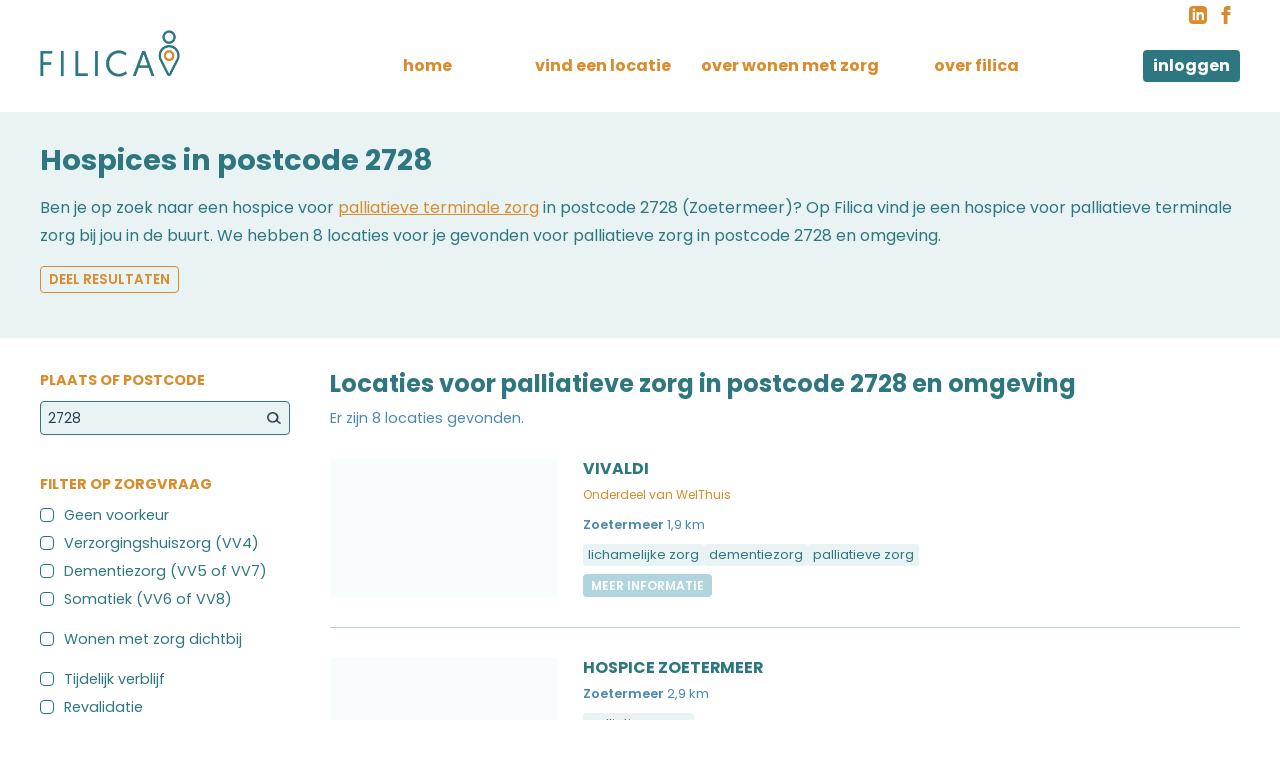

--- FILE ---
content_type: text/html; charset=UTF-8
request_url: https://www.filica.nl/postcode-2728/palliatieve-zorg
body_size: 5640
content:
<!DOCTYPE html>
<html lang="nl">
<head>
    <meta charset="utf-8"/>    <meta name="viewport" content="width=device-width, initial-scale=1">
    <meta name="HandheldFriendly" content="true"/>
    <title>Palliatieve terminale zorg in postcode 2728 – Filica</title>
    <link href="/favicon.ico?1637945122" type="image/x-icon" rel="icon"/><link href="/favicon.ico?1637945122" type="image/x-icon" rel="shortcut icon"/>
    <link href="https://fonts.googleapis.com/css?family=Poppins:400,600,700&display=swap" rel="stylesheet">

    
	<link rel="stylesheet" href="/css/content.css?1763389255"/>
	<link rel="stylesheet" href="/css/forms.css?1669911887"/>
	<link rel="stylesheet" href="/css/base.css?1761142754"/>
	
    
	<script src="https://ajax.googleapis.com/ajax/libs/jquery/3.5.1/jquery.min.js"></script>
	<script src="/js/main.js?1721045615"></script>

    <meta name="description" content="Waar kun je palliatieve terminale zorg in postcode 2728? Vind alle locaties voor &lt;a href=&quot;/palliatieve-zorg&quot;&gt;palliatieve terminale zorg&lt;/a&gt; in postcode 2728 (Zoetermeer)"/>    <link rel="stylesheet" href="/css/icons.css?1759929380"/><link rel="stylesheet" href="/css/socialicons.css?1656658795"/>            <script type="application/ld+json">
        {
            "@context":"https://schema.org",
            "@type":"ItemList",
            "itemListElement":[
                                    {
                        "@type":"ListItem",
                        "position": 1,
                        "url":"https://www.filica.nl/zoetermeer/vivaldi"
                    }
                    ,
                                    {
                        "@type":"ListItem",
                        "position": 2,
                        "url":"https://www.filica.nl/zoetermeer/het-hospice-zoetermeer"
                    }
                    ,
                                    {
                        "@type":"ListItem",
                        "position": 3,
                        "url":"https://www.filica.nl/moerkapelle/hospice-elim"
                    }
                    ,
                                    {
                        "@type":"ListItem",
                        "position": 4,
                        "url":"https://www.filica.nl/den-haag/hospice-de-witte-roos"
                    }
                    ,
                                    {
                        "@type":"ListItem",
                        "position": 5,
                        "url":"https://www.filica.nl/leiden/hospice-issoria"
                    }
                    ,
                                    {
                        "@type":"ListItem",
                        "position": 6,
                        "url":"https://www.filica.nl/leiderdorp/hospice-de-mare"
                    }
                    ,
                                    {
                        "@type":"ListItem",
                        "position": 7,
                        "url":"https://www.filica.nl/waddinxveen/hospice-waddinxveen"
                    }
                    ,
                                    {
                        "@type":"ListItem",
                        "position": 8,
                        "url":"https://www.filica.nl/pijnacker/hospice-koningshove"
                    }
                                ]
          }
        </script>
        
                <!-- Global site tag (gtag.js) - Google Analytics -->
        <script async src="https://www.googletagmanager.com/gtag/js?id=G-E2D69LHW5P"></script>
        <script>
          window.dataLayer = window.dataLayer || [];
          function gtag(){dataLayer.push(arguments);}
          gtag('js', new Date());

          gtag('config', 'G-E2D69LHW5P', { 'anonymize_ip': true });
        </script>
                    <script data-ad-client="ca-pub-5444692893113126" async src="https://pagead2.googlesyndication.com/pagead/js/adsbygoogle.js"></script>
        <!-- Hotjar Tracking Code for https://www.filica.nl/ -->
        <script>
            (function(h,o,t,j,a,r){
                h.hj=h.hj||function(){(h.hj.q=h.hj.q||[]).push(arguments)};
                h._hjSettings={hjid:5269444,hjsv:6};
                a=o.getElementsByTagName('head')[0];
                r=o.createElement('script');r.async=1;
                r.src=t+h._hjSettings.hjid+j+h._hjSettings.hjsv;
                a.appendChild(r);
            })(window,document,'https://static.hotjar.com/c/hotjar-','.js?sv=');
        </script>
            <meta name="tradetracker-site-verification" content="4959e4e054be84e1f07817709d7af267dafeef74" />
    <link rel="apple-touch-icon" sizes="180x180" href="/apple-touch-icon.png">
    <link rel="icon" type="image/png" sizes="32x32" href="/favicon-32x32.png">
    <link rel="icon" type="image/png" sizes="16x16" href="/favicon-16x16.png">
    <link rel="manifest" href="/site.webmanifest">
    <link rel="mask-icon" href="/safari-pinned-tab.svg" color="#2e7780">
    <meta name="msapplication-TileColor" content="#b0d5de">
    <meta name="theme-color" content="#b0d5de">
    </head>
<body>
        <nav class="container" id="top">
        <a href="/"><img src="/img/logo.gif?1636708477" alt="Filica" class="logo"/></a>        <ul class="nav">
            <li><a href="/">Home</a></li>
            <li><a href="/locaties" class="toggle_search">Vind een locatie</a></li>
            <li><a href="/praktische-info">Over wonen met zorg</a></li>
            <li><a href="/over-filica">Over Filica</a></li>
            <li><a href="/aanbieders" class="button secondary">Inloggen</a></li>
        </ul>
        <ul class="socials">
            <li><a href="https://www.linkedin.com/company/filica" target="_blank" title="Volg Filica op LinkedIn"><svg xmlns="http://www.w3.org/2000/svg" width="18" height="18" viewBox="0 0 24 24"><path d="M19 0h-14c-2.761 0-5 2.239-5 5v14c0 2.761 2.239 5 5 5h14c2.762 0 5-2.239 5-5v-14c0-2.761-2.238-5-5-5zm-11 19h-3v-11h3v11zm-1.5-12.268c-.966 0-1.75-.79-1.75-1.764s.784-1.764 1.75-1.764 1.75.79 1.75 1.764-.783 1.764-1.75 1.764zm13.5 12.268h-3v-5.604c0-3.368-4-3.113-4 0v5.604h-3v-11h3v1.765c1.396-2.586 7-2.777 7 2.476v6.759z" class="icon_path"></path></svg></a></li>
            <li><a href="https://www.facebook.com/Filica.nl" target="_blank" title="Volg Filica op Facebook"><svg xmlns="http://www.w3.org/2000/svg" width="18" height="18" viewBox="0 0 24 24"><path d="M9 8h-3v4h3v12h5v-12h3.642l.358-4h-4v-1.667c0-.955.192-1.333 1.115-1.333h2.885v-5h-3.808c-3.596 0-5.192 1.583-5.192 4.615v3.385z" class="icon_path"></path></svg></a></li>
        </ul>
    </nav>
            <div class="wrapper searchbar hidden" >
    <div class="container">
                <form method="get" accept-charset="utf-8" class="hidden-labels" action="/zoeken"><input type="hidden" name="from" value="/postcode-2728/palliatieve-zorg"/><div class="input with-pin text"><label for="q">Plaats of postcode</label><input type="text" name="q" placeholder="Zoek op plaats, postcode of naam" size="40" id="q"/></div><div class="input  select"><label for="category">Welke zorg is er nodig?</label><select name="category" id="category"><option value="">zorgvraag</option><option value="0">geen voorkeur</option><option value="verzorgingshuizen">verzorgingshuiszorg (VV4)</option><option value="dementie">dementiezorg (VV5 of VV7)</option><option value="verpleeghuizen">somatiek (VV6 of VV8)</option><option value="seniorenwoning">wonen met zorg dichtbij</option><option value="tijdelijk-verblijf">tijdelijk verblijf</option><option value="revalidatie">revalidatie</option><option value="palliatieve-zorg">palliatieve zorg</option></select></div>        <div class="submit">
        <button type="submit">Vind locaties</button>        </div>
        </form>    </div>
</div>        
    <main class="main">
                    <div class="wrapper white ">
    <div class="container">
                    <h1>Hospices in postcode 2728</h1>
                            <p>
                                    Ben je op zoek naar een hospice voor <a href="/palliatieve-zorg">palliatieve terminale zorg</a> in postcode 2728 (Zoetermeer)?                                                    Op Filica vind je een hospice voor palliatieve terminale zorg bij jou in de buurt.                                                                            We hebben 8 locaties voor je gevonden voor palliatieve zorg in postcode 2728 en omgeving.                                                            <div class="sharebutton">
    <button type="button" class="tiny">Deel resultaten</button>    <div class="buttons">
        <a href="whatsapp://send?text=Locaties+voor+palliatieve+zorg+in+postcode+2728+en+omgeving%3A+https%3A%2F%2Fwww.filica.nl%2Fpostcode-2728%2Fpalliatieve-zorg" target="_blank" class="with-sicon sicon-whatsapp">Deel via Whatsapp</a>        <a href="mailto:?subject=Locaties voor palliatieve zorg in postcode 2728 en omgeving&amp;body=Hierbij wil ik graag de volgende link met je delen: https://www.filica.nl/postcode-2728/palliatieve-zorg" target="_blank" class="with-icon icon-mail">Deel via e-mail</a>    </div>
</div>                            </p>
                                            </div>
    </div>

<form method="get" accept-charset="utf-8" action="/zoeken"><input type="hidden" name="from" value="/postcode-2728/palliatieve-zorg"/>    <div class="wrapper with_sidebar">
        <div class="container">
                            <div class="sidebar">
                    <button type="button" class="toggle-filters secondary with-icon icon-filter">Filters <span class="filter_count">2</span></button>
                    <div class="filter city">
                        <div class="input with-pin text"><label for="q">Plaats of postcode</label><input type="text" name="q" placeholder="Plaats of postcode" size="20" id="q" value="2728"/></div>                    </div>
                    
                                            <div class="filter category">
                            <h3>Filter op zorgvraag</h3>
                            <input type="hidden" name="category" value="palliatieve-zorg"/>                                                            <div class="option empty " data-slug="">
                                                                        <a href="/postcode-2728">Geen voorkeur</a>                                </div>
                                                                                                                                                                <div class="option" data-slug="verzorgingshuizen">
                                                                                    <a href="/postcode-2728/verzorgingshuizen" title="Verzorgingshuiszorg">Verzorgingshuiszorg (VV4)</a>                                                                            </div>
                                                                                                                                                                    <div class="option" data-slug="dementie">
                                                                                    <a href="/postcode-2728/dementie" title="Dementiezorg">Dementiezorg (VV5 of VV7)</a>                                                                            </div>
                                                                                                                                                                    <div class="option margin-after" data-slug="verpleeghuizen">
                                                                                    <a href="/postcode-2728/verpleeghuizen" title="Lichamelijke verpleeghuiszorg">Somatiek (VV6 of VV8)</a>                                                                            </div>
                                                                                                                                                                    <div class="option margin-after" data-slug="seniorenwoning">
                                                                                    <a href="/postcode-2728/seniorenwoning" title="Zelfstandig wonen met zorg dichtbij">Wonen met zorg dichtbij</a>                                                                            </div>
                                                                                                                                                                    <div class="option" data-slug="tijdelijk-verblijf">
                                                                                    <a href="/postcode-2728/tijdelijk-verblijf" title="Tijdelijk verblijf">Tijdelijk verblijf</a>                                                                            </div>
                                                                                                                                                                    <div class="option" data-slug="revalidatie">
                                                                                    <a href="/postcode-2728/revalidatie" title="Revalidatie">Revalidatie</a>                                                                            </div>
                                                                                                                                                                    <div class="option selected" data-slug="palliatieve-zorg">
                                                                                    <a href="/postcode-2728/palliatieve-zorg" title="Palliatieve terminale zorg">Palliatieve zorg</a>                                                                            </div>
                                                                                                                </div>
                    
                        
                        <div class="filter tier">
                            <h3>Aanbod</h3>
                            <input type="hidden" name="tier" value=""/>                                                                                                                        <div class="option" data-slug="regulier">
                                                                            <a href="/postcode-2728/palliatieve-zorg/regulier">Reguliere woonzorg</a>                                                                    </div>
                                                                                            <div class="option" data-slug="particulier">
                                                                            <a href="/postcode-2728/palliatieve-zorg/particulier">Particuliere woonzorg</a>                                                                    </div>
                                                                                </div>
                    
                    <div class="filter province">
                        <h3>Provincie</h3>
                        <input type="hidden" name="province" value=""/>                                                                                                                                                        <div class="option" data-slug="drenthe">
                                                                    <a href="/provincie-drenthe/palliatieve-zorg">Drenthe</a>                                                            </div>
                                                                                <div class="option" data-slug="flevoland">
                                                                    <a href="/provincie-flevoland/palliatieve-zorg">Flevoland</a>                                                            </div>
                                                                                <div class="option" data-slug="friesland">
                                                                    <a href="/provincie-friesland/palliatieve-zorg">Friesland</a>                                                            </div>
                                                                                <div class="option" data-slug="gelderland">
                                                                    <a href="/provincie-gelderland/palliatieve-zorg">Gelderland</a>                                                            </div>
                                                                                <div class="option" data-slug="groningen">
                                                                    <a href="/provincie-groningen/palliatieve-zorg">Groningen</a>                                                            </div>
                                                                                <div class="option" data-slug="limburg">
                                                                    <a href="/provincie-limburg/palliatieve-zorg">Limburg</a>                                                            </div>
                                                                                <div class="option" data-slug="noord-brabant">
                                                                    <a href="/provincie-noord-brabant/palliatieve-zorg">Noord-Brabant</a>                                                            </div>
                                                                                <div class="option" data-slug="noord-holland">
                                                                    <a href="/provincie-noord-holland/palliatieve-zorg">Noord-Holland</a>                                                            </div>
                                                                                <div class="option" data-slug="overijssel">
                                                                    <a href="/provincie-overijssel/palliatieve-zorg">Overijssel</a>                                                            </div>
                                                                                <div class="option" data-slug="utrecht">
                                                                    <a href="/provincie-utrecht/palliatieve-zorg">Utrecht</a>                                                            </div>
                                                                                <div class="option" data-slug="zeeland">
                                                                    <a href="/provincie-zeeland/palliatieve-zorg">Zeeland</a>                                                            </div>
                                                                                <div class="option" data-slug="zuid-holland">
                                                                    <a href="/provincie-zuid-holland/palliatieve-zorg">Zuid-Holland</a>                                                            </div>
                                                                    </div>

                    <div class="filter availability">
                        <h3>Wachtlijst</h3>
                        <input type="hidden" name="availability" value=""/>                                                <div class="option " data-slug="zonder-wachtlijst">
                            <a href="/provincie-/zonder-wachtlijst">Zonder wachtlijst</a>                        </div>
                                            </div>

                    <button type="submit">Vind locaties</button>                </div>
                        <div class="content">
                                    <h2>Locaties voor palliatieve zorg in postcode 2728 en omgeving</h2>
                                    
                                    
                                                            <p class="info">Er zijn 8 locaties gevonden.</p>
                                            
                                            
                                                                                                                <ul class="results companies common">
                                                                                    <li>
                                                                                                    <div class="logo placeholder">
                                        <div class="logo-placeholder"></div>
                                    </div>
                                                                <div class="text">
                                    <h3>
                                        <a href="/zoetermeer/vivaldi">Vivaldi</a>                                                                            </h3>
                                                                            <p class="subtitle">Onderdeel van WelThuis</p>
                                                                        <p class="info">
                                        <b>Zoetermeer</b>
                                                                                    1,9 km                                                                            </p>
                                                                        <ul class="labels">
                                                                                    <li>lichamelijke zorg</li>
                                                                                    <li>dementiezorg</li>
                                                                                    <li>palliatieve zorg</li>
                                                                            </ul>
                                                                        <a href="/zoetermeer/vivaldi" class="button tiny more  secondary">Meer informatie</a>                                </div>
                            </li>
                                                                                                                                        <li>
                                                                                                    <div class="logo placeholder">
                                        <div class="logo-placeholder"></div>
                                    </div>
                                                                <div class="text">
                                    <h3>
                                        <a href="/zoetermeer/het-hospice-zoetermeer">Hospice Zoetermeer</a>                                                                            </h3>
                                                                        <p class="info">
                                        <b>Zoetermeer</b>
                                                                                    2,9 km                                                                            </p>
                                                                        <ul class="labels">
                                                                                    <li>palliatieve zorg</li>
                                                                            </ul>
                                                                        <a href="/zoetermeer/het-hospice-zoetermeer" class="button tiny more  secondary">Meer informatie</a>                                </div>
                            </li>
                                                                                                                                        <li>
                                                                                                    <div class="logo placeholder">
                                        <div class="logo-placeholder"></div>
                                    </div>
                                                                <div class="text">
                                    <h3>
                                        <a href="/moerkapelle/hospice-elim">Hospice Elim</a>                                                                            </h3>
                                                                        <p class="info">
                                        <b>Moerkapelle</b>
                                                                                    6,0 km                                                                            </p>
                                                                        <ul class="labels">
                                                                                    <li>palliatieve zorg</li>
                                                                            </ul>
                                                                        <a href="/moerkapelle/hospice-elim" class="button tiny more  secondary">Meer informatie</a>                                </div>
                            </li>
                                                                                    <script>
    minwidths = new Array(0,520,703,740,1062);
    zoneids = new Array(1,3,1,3,4);
    for(i = 0, j = minwidths.length; i < j; i++) {
        if(document.body.scrollWidth <= minwidths[i]) {
            break;
        }
        zoneid = zoneids[i];
    }
    if(zoneid != '') {
        var m3_u = (location.protocol=='https:'?'https://rv.filica.nl/adserver/www/delivery/ajs.php':'http://rv.filica.nl/adserver/www/delivery/ajs.php');
        var m3_r = Math.floor(Math.random()*99999999999);
        if (!document.MAX_used) document.MAX_used = ',';
        document.write ("<scr"+"ipt type='text/javascript' src='"+m3_u);
        document.write ("?zoneid=" + zoneid + "&category=palliatieve-zorg");
        document.write ('&cb=' + m3_r);
        if (document.MAX_used != ',') document.write ("&exclude=" + document.MAX_used);
        document.write (document.charset ? '&charset='+document.charset : (document.characterSet ? '&charset='+document.characterSet : ''));
        document.write ("&loc=" + escape(window.location));
        if (document.referrer) document.write ("&referer=" + escape(document.referrer));
        if (document.context) document.write ("&context=" + escape(document.context));
        document.write ("\'><\/scr"+"ipt>");
    }
</script>    
                                                                                                                <li>
                                                                                                    <div class="logo placeholder">
                                        <div class="logo-placeholder"></div>
                                    </div>
                                                                <div class="text">
                                    <h3>
                                        <a href="/den-haag/hospice-de-witte-roos">Hospice de Witte Roos</a>                                                                            </h3>
                                                                        <p class="info">
                                        <b>Den Haag</b>
                                                                                    8,1 km                                                                            </p>
                                                                        <ul class="labels">
                                                                                    <li>palliatieve zorg</li>
                                                                            </ul>
                                                                        <a href="/den-haag/hospice-de-witte-roos" class="button tiny more  secondary">Meer informatie</a>                                </div>
                            </li>
                                                                                                                                        <li>
                                                                                                    <div class="logo placeholder">
                                        <div class="logo-placeholder"></div>
                                    </div>
                                                                <div class="text">
                                    <h3>
                                        <a href="/leiden/hospice-issoria">Hospice Issoria</a>                                                                            </h3>
                                                                        <p class="info">
                                        <b>Leiden</b>
                                                                                    8,6 km                                                                            </p>
                                                                        <ul class="labels">
                                                                                    <li>palliatieve zorg</li>
                                                                            </ul>
                                                                        <a href="/leiden/hospice-issoria" class="button tiny more  secondary">Meer informatie</a>                                </div>
                            </li>
                                                                                                                                        <li>
                                                                                                    <div class="logo placeholder">
                                        <div class="logo-placeholder"></div>
                                    </div>
                                                                <div class="text">
                                    <h3>
                                        <a href="/leiderdorp/hospice-de-mare">Hospice De Mare</a>                                                                            </h3>
                                                                        <p class="info">
                                        <b>Leiderdorp</b>
                                                                                    8,7 km                                                                            </p>
                                                                        <ul class="labels">
                                                                                    <li>palliatieve zorg</li>
                                                                            </ul>
                                                                        <a href="/leiderdorp/hospice-de-mare" class="button tiny more  secondary">Meer informatie</a>                                </div>
                            </li>
                                                                                                                                        <li>
                                                                                                    <div class="logo placeholder">
                                        <div class="logo-placeholder"></div>
                                    </div>
                                                                <div class="text">
                                    <h3>
                                        <a href="/waddinxveen/hospice-waddinxveen">Hospice Waddinxveen</a>                                                                            </h3>
                                                                        <p class="info">
                                        <b>Waddinxveen</b>
                                                                                    8,8 km                                                                            </p>
                                                                        <ul class="labels">
                                                                                    <li>palliatieve zorg</li>
                                                                            </ul>
                                                                        <a href="/waddinxveen/hospice-waddinxveen" class="button tiny more  secondary">Meer informatie</a>                                </div>
                            </li>
                                                                                                                                        <li>
                                                                                                    <div class="logo placeholder">
                                        <div class="logo-placeholder"></div>
                                    </div>
                                                                <div class="text">
                                    <h3>
                                        <a href="/pijnacker/hospice-koningshove">Hospice Koningshove</a>                                                                            </h3>
                                                                        <p class="info">
                                        <b>Pijnacker</b>
                                                                                    9,3 km                                                                            </p>
                                                                        <ul class="labels">
                                                                                    <li>palliatieve zorg</li>
                                                                            </ul>
                                                                        <a href="/pijnacker/hospice-koningshove" class="button tiny more  secondary">Meer informatie</a>                                </div>
                            </li>
                                            </ul>
                                        
                            </div>
        </div>
    </div>
</form>
            <div class="wrapper banner center">
            <div class="adtitle">
    - Advertentie -
</div>
<div class="slot" id="rv-below_content">
<script>
    minwidths = new Array(0,518,778,1020);
    zoneids = new Array(2,5,6,7);
    for(i = 0, j = minwidths.length; i < j; i++) {
        if(document.body.scrollWidth <= minwidths[i]) {
            break;
        }
        zoneid = zoneids[i];
    }
    if(zoneid != '') {
        var m3_u = (location.protocol=='https:'?'https://rv.filica.nl/adserver/www/delivery/ajs.php':'http://rv.filica.nl/adserver/www/delivery/ajs.php');
        var m3_r = Math.floor(Math.random()*99999999999);
        if (!document.MAX_used) document.MAX_used = ',';
        document.write ("<scr"+"ipt type='text/javascript' src='"+m3_u);
        document.write ("?zoneid=" + zoneid + "");
        document.write ('&cb=' + m3_r);
        if (document.MAX_used != ',') document.write ("&exclude=" + document.MAX_used);
        document.write (document.charset ? '&charset='+document.charset : (document.characterSet ? '&charset='+document.characterSet : ''));
        document.write ("&loc=" + escape(window.location));
        if (document.referrer) document.write ("&referer=" + escape(document.referrer));
        if (document.context) document.write ("&context=" + escape(document.context));
        document.write ("\'><\/scr"+"ipt>");
    }
</script>    
</div>
        </div>
                <div class="wrapper banner center light">
            <div class="container">
                <h2>Artikelen over wonen met zorg</h2>
                <ul class="categories articles">
                                        <li>
                                                    <div class="logo">
                                <img src="/images/300x200xfit/Newsarticles/image/Residence-Haganum-6311cd4539fcc.jpg?1764067978" alt=""/>                            </div>
                                                <div class="text">
                            <h3><a href="/artikelen/particulier-verpleeghuis">Particulier verpleeghuis: Wat kun je verwachten?</a></h3>
                            <p>Wat is een particulier verzorgingshuis of verpleeghuis? Wat kost het en waar vind je een particulier verzorgingshuis?</p>
                            <p class="cta"><a href="/artikelen/particulier-verpleeghuis" class="button">Lees artikel</a></p>
                        </div>
                    </li>
                                        <li>
                                                    <div class="logo">
                                <img src="/images/300x200xfit/Newsarticles/image/langer-thuis-wonen-695faaffc425a.jpg?1767877408" alt=""/>                            </div>
                                                <div class="text">
                            <h3><a href="/artikelen/wanneer-is-zelfstandig-wonen-niet-meer-veiligquestion">Wanneer is zelfstandig wonen niet meer veilig?</a></h3>
                            <p>Hoe herken je signalen dat de situatie veranderd is en welke mogelijkheden zijn er om zelf de regie te houden? </p>
                            <p class="cta"><a href="/artikelen/wanneer-is-zelfstandig-wonen-niet-meer-veiligquestion" class="button">Lees artikel</a></p>
                        </div>
                    </li>
                                        <li>
                                                    <div class="logo">
                                <img src="/images/300x200xfit/Newsarticles/image/Eigen-bijdrage-WLZ-berekenen-62fba2c22e470.jpg?1764067918" alt=""/>                            </div>
                                                <div class="text">
                            <h3><a href="/artikelen/eigen-bijdrage-verpleeghuis-2026">Eigen bijdrage verpleeghuis 2026: wat je kunt verwachten</a></h3>
                            <p>Lees meer over de kosten voor een verpleeghuis in 2026, de eigen bijdrage Wlz aan het CAK, en hoe je de eigen bijdrage Wlz berekent.</p>
                            <p class="cta"><a href="/artikelen/eigen-bijdrage-verpleeghuis-2026" class="button">Lees artikel</a></p>
                        </div>
                    </li>
                                    </ul>
            </div>
        </div>
        </main>
    <footer id="bottom">
        <div class="container">
            <div class="payoff">
                <a href="/"><img src="/img/logo_white.gif?1636708477" alt="Filica"/></a>                <p>Vind een fijne plek om te wonen met de juiste zorg</p>
            </div>
            <div class="bottomnav">
                <div class="grid">
                    <div class="column">
                        <div>
<ul>
	<li><a href="https://www.filica.nl/verzorgingshuizen">Verzorgingshuizen</a></li>
	<li><a href="https://www.filica.nl/wonen-met-dementie">Verpleeghuizen dementiezorg</a></li>
	<li><a href="https://www.filica.nl/verpleeghuizen-somatiek">Verpleeghuizen somatiek</a></li>
</ul>
</div>
                    </div>
                    <div class="column">
                        <ul>
	<li><a href="https://www.filica.nl/praktische-info/van-thuis-naar-verpleeghuis">Regelen voor opname verpleeghuis</a></li>
	<li><a href="https://www.filica.nl/praktische-info/eigen-bijdrage-verpleeghuis-2023">Eigen bijdrage en kosten verpleeghuis</a></li>
	<li><a href="https://www.filica.nl/praktische-info/kleinschalig-wonen-met-dementiezorg" target="_blank">Kleinschalig wonen dementie</a></li>
</ul>
                    </div>
                    <div class="column">
                        <ul>
	<li><a href="https://www.filica.nl/zonder-wachtlijst">Verzorgingshuis zonder wachtlijst</a></li>
	<li><a href="https://www.filica.nl/particuliere-woonzorg-aanbod">Particulier verzorgingshuis</a></li>
	<li><a href="https://www.filica.nl/aanbieders">Voor zorgaanbieders</a></li>
</ul>
                    </div>
                </div>
                <ul class="disclaimer">
                    <li>&copy; 2020-2026 <a href="/">Filica.nl</a></li>
                    <li><a href="/privacy">Privacy & cookies</a></li>
                    <li><a href="/aanbieders">Locatie aanmelden</a></li>
                    <li><a href="/over-filica">Over Filica</a></li>
                    <li><a href="/over-filica/adverteren">Adverteren</a></li>
                </ul>
            </div>
        </div>
    </footer>
    <div class="scroll_to_top">
        <a href="#top" class="button secondary with-icon icon-move-up">Terug naar boven</a>    </div>
        </body>
</html>

--- FILE ---
content_type: text/html; charset=utf-8
request_url: https://www.google.com/recaptcha/api2/aframe
body_size: 266
content:
<!DOCTYPE HTML><html><head><meta http-equiv="content-type" content="text/html; charset=UTF-8"></head><body><script nonce="3Pl3BVI270hsh2Sxg0IwGg">/** Anti-fraud and anti-abuse applications only. See google.com/recaptcha */ try{var clients={'sodar':'https://pagead2.googlesyndication.com/pagead/sodar?'};window.addEventListener("message",function(a){try{if(a.source===window.parent){var b=JSON.parse(a.data);var c=clients[b['id']];if(c){var d=document.createElement('img');d.src=c+b['params']+'&rc='+(localStorage.getItem("rc::a")?sessionStorage.getItem("rc::b"):"");window.document.body.appendChild(d);sessionStorage.setItem("rc::e",parseInt(sessionStorage.getItem("rc::e")||0)+1);localStorage.setItem("rc::h",'1769652713094');}}}catch(b){}});window.parent.postMessage("_grecaptcha_ready", "*");}catch(b){}</script></body></html>

--- FILE ---
content_type: text/css
request_url: https://www.filica.nl/css/content.css?1763389255
body_size: 2213
content:
body {
    font-family: "Poppins", arial, helvetica, sans-serif;
    font-size: 14px;
    background: #FFF;
    color: #2e7780;
    line-height: 1.75em;
    min-width: 320px;
}
@media screen and (min-width: 800px) {
    body {
        font-size: 15px;
    }
}
@media screen and (min-width: 1000px) {
    body {
        font-size: 16px;
    }
}

::-moz-selection {
    background: #B0D5DE;
    color: #FFF;
}
::selection {
    background: #B0D5DE;
    color: #FFF;
}

h1, h2, h3 {
    line-height: 1.3em;
}

h1 {
    font-size: 1.8em;
    margin: 30px 0px 15px;
}
h2 {
    font-size: 1.1em;
    margin: 25px 0px 15px;
}
.wrapper:not(.firstflat) h2:first-child {
    font-size: 1.5em;
}
.continued_content h2:first-child {
    font-size: 1.1em;
}
h3, h4 {
    font-size: 1.1em;
    margin: 20px 0px 15px;
}

h1 a, h2 a, h3 a {
    text-decoration: none;
}

p {
    margin: 15px 0px;
}
h2 + p, h3 + p, h4 + p {
    margin-top: -10px;
}

.subsection {
    margin: 20px 0px;
}

a {
    color: #da8c2d;
}
a:hover {
    color: #42757f;
}

h1 .suffix, h2 .suffix, h3 .suffix {
    font-weight: normal;
    text-transform: none;
    color: inherit;
    font-size: 0.85em;
    padding-left: 5px;
}
.suffix.hover {
    /*color: #da8c2d;*/
}

.descr a {
    color: inherit;
}
.descr a:hover {
    color: #da8c2d;
}

hr {
    border: none 0px;
    height: 1px;
    background: #da8c2d;;
    margin: 18px 0px 14px 0px; 
}

img {
	max-width: 100%;
    height: auto;
    -ms-interpolation-mode: bicubic;
    display: inline-block;
    vertical-align: middle;
}
img.float-right {
    float: right;
    padding: 0px 0px 20px 25px;
}
img.pageimage {
    border-radius: 4px;
    margin-top: 25px;
    width: 100%;
}
a img {
    border: none 0px;
}

ul.regular {
    padding: 0px 0px 0px 15px;
}

.info:not(.message) {
    font-size: 0.9em;
    color: #4a89b0;
}
.info.error {
    color: #ed4b21;
}
.info b {
    font-weight: 600;
}
.info a {
    color: inherit;
}
.white .info, .results .info {
    color: #4a89b0;
}
.subtitle {
    font-size: 0.85em;
    color: #da8c2d;
}

.actions, .icon {
    text-align: center;
}

.box {
    margin-bottom: 30px;
}

.bold {
    font-weight: bold;
}

h1 + .info, h2 + .info, h3 + .info {
    margin-top: -10px;
}

p.info + p.info {
    margin-top: -15px;
}

.hidden {
    display: none;
}

.removed {
    text-decoration: line-through;
}
option.removed {
    color: #999;
}

.subcaption {
    font-size: 0.8em;
    color: #0884a6;
}

b.success {
    color: #1fa177;
}

/* tables */

table {
    border-collapse: collapse;
    width: 100%;
    margin: 20px 0px;
    border-color: #b0d5de;
}
tr {
    border-bottom: solid 1px;
    border-color: #b0d5de;
}
td, th {
    text-align: left;
    padding: 5px;
    line-height: 1.55em;
    border-color: #b0d5de;
}
th {
    font-weight: 600;
    text-transform: uppercase;
    font-size: 0.85em;
}
th a {
    color: inherit;
    text-decoration: none;
}
div.full-table {
    margin: 20px 0px;
    overflow-x: auto;
}

@media screen and (max-width: 1150px) {
    .locations .actions {
        max-width: 65px;
        text-overflow: ellipsis;
        overflow: hidden;
        padding: 5px 2px;
        white-space: nowrap;
    }
}
@media screen and (max-width: 950px) {
    .locations .actions {
        max-width: 35px;
    }
}
@media screen and (max-width: 800px) {
    .locations .actions {
        max-width: 25px;
    }
}

tr:hover {
    background: rgba(255, 255, 255, 0.15);
    background-blend-mode: screen;
}

.notes td {
    vertical-align: top;
}
.notes .author {
    vertical-align: top;
    width: 200px;
}
.notes .actions {
    width: 65px;
}

table.specs th {
    width: 220px;
    vertical-align: top;
    padding-top: 9px;
}

/* Tabs */
ul.tabs {
    list-style: none;
    margin: 15px 0px;
    padding: 0px;
    display: inline-flex;
    justify-content: right;
    border-radius: 4px;
    overflow: hidden;
}
ul.tabs li {
    background: #FFF;
    font-weight: 600;
    white-space: nowrap;
}
ul.tabs a {
    padding: 5px 10px;
    color: #42757f;
    font-size: 0.9em;
    text-decoration: none;
    display: block;
    font-size: 0.95em;
    text-align: center;
    min-width: 20px;
    background: rgba(176,213,222, 0.5);
}
ul.tabs a:hover, ul.tabs li.active a:hover {
    background: #B0D5DE;
}
ul.tabs li.active a, ul.tabs li.active a:hover {
    background: #2E7780;
    color: #FFF;
}
@media screen and (max-width: 600px) {
    ul.tabs li.prev {
        display: none;
    }
    ul.tabs a {
        padding: 5px 8px;
    }
}
nav.pagination {
    background: #FFF;
    padding: 5px;
    margin: 15px 0px;
    display: flex;
    justify-content: center;
    border-radius: 4px;
}
nav.pagination ul.tabs {
    margin: 0px;
}
nav.pagination li {
    margin: 0px 1px;
}
nav.pagination a {
    border-radius: 4px;
    color: #305973;
    background: transparent;
}

ul.tabs .suffix {
    font-weight: normal;
    font-size: 0.85em;
    line-height: 1.0em;
    padding: 0px 1px 0px 2px;
    opacity: 0.8;
}

ul.tabs.nice {
    border-bottom: solid 1px #2E7780;
    display: flex;
    justify-content: left;
    border-radius: 0px;
    gap: 10px;
}
ul.tabs.nice a {
    border-radius: 4px 4px 0px 0px;
}
ul.tabs.nice .count {
    color: #6189b0;
    font-size: 0.8em;
    padding-left: 2px;
    font-weight: 400;
}
ul.tabs.nice .active .count {
    color: #e9f3f4;
}
ul.tabs.nice  .active a:hover .count {
    color: #FFF;
}

.tab {
    margin-bottom: 20px;
}

/* Flash messages */
.container.message {
    background: #e9f3f4;
    border-radius: 4px;
	padding: 15px;
    position: relative;
    text-align: center;
    margin: 30px auto;
    overflow: visible;
}
.light .container.message {
    background: #FFF;
}
.message.error {
    color: #FFF;
    background-color: #da8c2d;
    color: #FFF;
}
.message.success {
    color: #FFF;
    background-color: #1fa177;
}
.message.warning {
    color: #FFF;
    background-color: #ecbe41;
}
.message.hidden {
    display: none;
}

.message.pinned {
    margin: 10px 0px;
    padding: 5px;
    font-size: 0.85em;
}

/* Common lists */

ul.multicolumn {
    column-width: 180px;
}
ul.multicolumn.narrow {
    column-width: 15%;
}
ul.multicolumn li {
    break-inside: avoid;
}

ul.zapper {
    list-style: none;
    padding: 0px;
    line-height: 1.5em;
    margin: 20px 0px 15px;
    border-bottom: solid 1px #b7d0df;
    padding-bottom: 15px;
}
ul.zapper + ul.zapper {
    margin-top: 15px;
}
ul.zapper + p {
    margin-top: 25px;
}
.zapper li {
    margin: 0px 0px 10px;
}
.zapper .count {
    color: #4a89b0;
    padding-left: 2px;
}
ul.zapper + ul.zapper {
}

.popular ul, ul.popular {
    list-style: none;
    padding: 0px;
    line-height: 1.5em;
}
.popular li {
    margin: 0px 0px 10px;
}
.popular a {
    font-weight: bold;
    text-decoration: none;
    display: block;
}

/* Profile address + map */
.wrapper.address .container {
    /*display: flex;
    flex-flow: row wrap;
    align-items: stretch;*/
}
#mapid {
    min-height: 380px;
    border-radius: 4px;
}

/* Video wrapper */

.video_wrapper {
    position: relative;
    padding-bottom: 56.25%;
    padding-top: 25px;
    height: 0;
}
.video_wrapper iframe {
    position: absolute;
    top: 0;
    left: 0;
    width: 100%;
    height: 100%;
}
.video_wrapper + .video_wrapper {
    margin-top: 20px;
}

/* Sharebuttons */
.sharebutton {
    display: flex;
    flex-flow: column wrap;
    align-items: flex-start;
    position: relative;
    display: inline-block;
}
.sharebutton button {
    background: transparent;
    border: solid 1px #da8c2d;
    color: #da8c2d;
    margin-bottom: 0px;
}
.sharebutton:hover button, .sharebutton.open button {
    background: #2e7780;
    border-color: #2e7780;
    color: #FFF;
    border-radius: 4px 4px 0px 0px;
}
.sharebutton .buttons {
    border: solid 1px #2e7780;
    border-radius: 0px 4px 4px 4px;
    padding: 4px 12px 4px 9px;
    font-size: 0.9em;
    display: none;
    position: relative;
    top: -1px;
}
.sharebutton:hover .buttons, .sharebutton.open .buttons {
    display: block;
}
.sharebutton .buttons a {
    display: block;
    padding: 1px 0px;
}

.adjust .button {
    width: 100%;
    box-sizing: border-box;
}
.adjust .button + .button {
    margin-top: 10px;
}

table.opendays {
    margin: 0px 0px 25px 0px;
}
table.opendays td:first-child {
    padding-left: 0px;
}
table.opendays td:last-child {
    padding-right: 0px;
    text-align: right;
}

/* Highlighted */
.highlighted {
    background: #e9f3f4;
    border-radius: 4px;
    padding: 10px;
}
.highlighted h3 {
    text-transform: uppercase;
    letter-spacing: 1px;
    font-size: 0.8em;
    margin-bottom: 10px;
    font-weight: 400;
}
.highlighted .results {
    margin: 12px 0px 2px;
    display: grid;
    grid-template-columns: repeat(auto-fill, minmax(300px, 1fr));
    gap: 25px 25px;
}
.highlighted .results li {
    border-bottom: none 0px;
    padding: 0px;
    margin: 0px;
}
.with_sidebar .highlighted .results .logo {
    width: 12.5%;
    min-width: 75px;
}
.highlighted .results h4 {
    margin-bottom: 2px;
}
.container .highlighted .results p {
    margin: 0px 0px 6px;
}
.highlighted .button {
    background: #2e7780;
}
@media screen and (max-width: 945px) {
    .highlighted .results li:nth-child(n+3) {
        display: none;
    }
}

/* labels */
ul.labels {
    list-style: none;
    margin: 5px 0px 8px;
    padding: 0px;
    border: none 0px;
    display: flex;
    gap: 5px 6px;
    flex-wrap: wrap;
}
ul.labels li {
    background: #e9f3f4;
    border: none 0px;
    padding: 0px 5px;
    border-radius: 3px;
    font-size: 0.9em;
    line-height: 1.7;
}
ul.labels.clean li {
    background: transparent;
    padding: 0px;
    font-weight: 600;
}

/* Order links */
a.asc, a.desc {
    white-space: nowrap;
}
a.asc:after, a.desc:after {
    padding-left: 4px;
    font-family: "Font Awesome 5 Free";
    font-weight: 900;
}
a.asc:after {
    content: "\f0d8";
}
a.desc:after {
    content: "\f0d7";
}

--- FILE ---
content_type: text/css
request_url: https://www.filica.nl/css/base.css?1761142754
body_size: 4553
content:
html, body {
    text-size-adjust: none;
    -webkit-text-size-adjust: none;
    -moz-text-size-adjust: none;
    -ms-text-size-adjust: none;
    margin: auto;
    min-width: 270px;
    overflow-x: hidden;
}

html {
    height: 100%;
}

body {
    min-height: 100%;
}

* {
    transition: color 0.1s, background 0.1s, box-shadow 0.2s;
}


.wrapper {
    padding: 30px 15px;
    position: relative;
    overflow: hidden;
}
.wrapper.nopadding {
    padding: 0px;
}
.container, .sidecontainer {
    max-width: 1200px;
    margin: auto;
    position: relative;
    box-sizing: border-box;
}
.address .sidecontainer {
    padding-top: 8px;
    display: flex;
    flex-flow: column wrap;
}
.address p.adjust {
    flex: 1;
    display: flex;
    flex-flow: column wrap;
    justify-content: flex-end;
}

.slot {
    text-align: center;
    min-height: 120px;
    max-width: 100%;
    overflow: hidden;
}
.slot.noheight {
    min-height: 0px;
}
.results .slot {
    width: 100%;
}

.adtitle {
    text-align: center;
    text-transform: uppercase;
    letter-spacing: 1px;
    color: #4a89b0;
    font-size: 0.8em;
    margin-bottom: 10px;
    width: 100%;
}
.textbutton img {
    height: 31px;
    width: auto;
}
@media screen and (max-width: 1000px) {
    .textbutton img {
        height: 29px;
    }
}
@media screen and (max-width: 800px) {
    .textbutton img {
        height: 27px;
    }
}

:first-child {
    margin-top: 0px;
}
:last-child {
    margin-bottom: 0px;
}

.wrapper.white {
    background: #e9f3f4;
}
.wrapper.light {
    background: #e9f3f4;
}
.wrapper.light + .wrapper.light {
    padding-top: 0px;
}
.wrapper.peach {
    background: #faf1e1;
}
.wrapper.light input, .wrapper.peach input, .wrapper.light select, .wrapper.peach select {
    background: #FFF;
}
.wrapper.light + .wrapper.peach {
    border-top: solid 1px #f7e7cf;
}

.wrapper.blue {
    background: #B0D5DE;
    color: #136076;
}
.wrapper.blue a:not(.button) {
    color: inherit;
}
.wrapper.blue .info {
    color: #0884a6;
}
.wrapper.blue a:hover {
    color: #FFF;
}
.wrapper.blue .button:hover {
    background: #e9f3f4;
    color: #2e7780;
}

.banner .container > h1, .banner .container > h2, .banner > h1, .banner > h2, .banner > h3, h1.banner, h2.banner, h3.banner {
    font-weight: 400;
    text-transform: uppercase;
}
.banner .container > h3, .banner > h1 {
    font-size: 2.0em;
}
.banner .container > h3, .banner > h2 {
    font-size: 1.7em;
}
.banner .container > h3, .banner > h3, .banner .card h3 {
    font-weight: 600;
    font-size: 1.0em;
    text-transform: uppercase;
    margin-bottom: 0px;
}
.banner .container p {
    margin-top: 15px;
}
.banner .container > h3 + p {
    margin-top: 10px;
}
.center h1, .center h2, .center h3, .center p {
    text-align: center;
}

#top {
    padding: 30px 15px 30px;
    box-sizing: content-box;
    display: grid;
    grid-template-columns: 25% 75%;
}

#top .logo {
    max-width: 140px;
    position: relative;
}

#top ul {
    padding: 0px;
    margin: 0px;
    list-style: none;
    display: flex;
    align-items: center;
}
#top li {
    padding: 0px;
    margin: 0px;
    text-align: center;
    flex: 1;
}
#top li:last-child {
    text-align: right;
}
@media screen and (min-width: 700px) and (max-width: 850px) {
    #top .nav li:first-child {
        display: none;
    }
}
@media screen and (max-width: 540px) {
    #top .nav li:first-child {
        display: none;
    }
    #top {
        grid-template-columns: 30% 70%;
        padding: 20px 15px;
    }
}
@media screen and (max-width: 500px) {
    #top .nav li:nth-child(5) {
        display: none;
    }
}
#top ul a {
    color: #da8c2d;
    text-decoration: none;
    font-weight: 700;
    text-transform: lowercase;
    display: inline-block;
    padding: 2px 10px;
    font-size: 1.0em;
    white-space: nowrap;
}
#top ul a.button {
    color: #FFF;
}
#top ul a:hover {
    color: #42757f;
}
#top ul.nav {
    padding-top: 20px;
    gap: 0px 15px;
}
#top ul.socials {
    position: absolute;
    top: 0px;
    right: 15px;
}
#top ul.socials a {
    padding: 5px;
}
#top ul.socials .icon_path {
    fill: #da8c2d;
}
#top ul.socials a:hover .icon_path {
    fill: #2e7780;
}

@media screen and (max-width: 700px) {
    #top {
        display: block;
        text-align: center;
        padding: 18px 0px;
    }
    #top ul {
        padding-top: 20px;
    }
    #top ul a {
        padding: 2px 0px;
    }
    #top ul a.button {
        padding: 2px 5px;
        margin-right: 15px;
    }
}

/* Hero image */
.wrapper.hero {
    padding: 0px;
    background: linear-gradient(to bottom, #FFF, #FFF 30%, #faf1e1 30%);
}
.hero .container {
}
.hero .caption {
    position: relative;
    z-index: 20;
    padding: 150px 20px 20px 30px;
    color: #daa520;
    font-weight: 600;
}
.hero h1 {
    color: #FFF;
    font-size: 2.4em;
    line-height: 1.2em;
    text-transform: lowercase;
    max-width: 400px;
    margin-bottom: 30px;
}
.hero .button + .button {
    margin-left: 10px;
}
.hero-images {
    position: absolute;
    top: 0px;
    left: 0px;
    width: 100%;
    height: 100%;
    z-index: 10;
    overflow: hidden;
    display: inline-block;
}
.hero-images img {
    object-fit: cover;
    max-width: none;
    width: 100%;
    height: 100%;
    display: block;
    z-index: 50;
    position: absolute;
    left: 0px;
    top: 0px;
    visibility: hidden;
    border-radius: 4px;
}
.hero-images:after {
    display: block;
    position: absolute;
    background-image: linear-gradient(to right, rgba(33, 59, 64, 23%) 0%, rgba(33, 59, 64, 15%) 90%);
    border-radius: 5px;
    background-blend-mode: soft-light;
    top: 0px;
    left: 0px;
    height: 100%;
    width: 100%;
    content: '';
    z-index: 100;
}

.hero-images img.active,
.hero-images img.prev {
    visibility: visible;
    z-index: 50;
}
.hero-images img.next {
    visibility: visible;
    z-index: 40;
}

/* Search bar */
#top + .wrapper.searchbar {
    padding-top: 0px;
}
.searchbar form {
    display: flex;
    flex-wrap: wrap;
    justify-content: justify;
    margin-left: -10px;
    margin-right: -10px;
}
.searchbar .input, .searchbar .submit {
    flex: 1;
    width: auto;
    padding: 10px;
}
@media screen and (max-width: 600px) {
    .searchbar .submit {
        padding-left: 0px;
    }
}

.searchbar .input.with-pin {
    flex: 5;
    min-width: 250px;
}
.input.with-pin input, .searchbar .submit button  {
    width: 100%;
    max-width: none;
    box-sizing: border-box;
    white-space: nowrap;
}

#q:not(:placeholder-shown) {
    text-transform: capitalize;
}

.searchbar .input, .searchbar .checkbox, .searchbar label, .searchbar button {
    margin: 0px;
}
.searchbar .togglebuttons {
    line-height: 10px;
    flex: 0;
    grid-template-columns: repeat(2, 1fr);
}

.input.with-pin input {
    padding-right: 32px;
    background-image: url('/img/icon_find.png');
    background-position: right 8px center;
    background-repeat: no-repeat;
    background-size: auto 40%;
}

#bottom {
    color: #FFF;
    padding: 20px 15px;
    background: #da8c2d;
}
#bottom a {
    color: inherit;
    text-decoration: none;
}
#bottom a:hover {
    color: #42757f;
}

#bottom .container {
    font-size: 0.85em;
    display: flex;
    flex-flow: row wrap;
    gap: 20px 0px;
}
#bottom .payoff {
    flex-grow: 1;
    flex-basis: 160px;
    padding-right: 10px;
    text-transform: lowercase;
}
#bottom .payoff img {
    max-width: 140px;
}
#bottom .payoff p {
    display: block;
    max-width: 270px;
    font-weight: 700;
    font-size: 1.3em;
    margin-top: 40px;
}
#bottom .bottomnav {
    flex-grow: 4;
    flex-basis: 240px;
}
#bottom ul {
    list-style-position: inside;
    margin: 0px;
    padding: 10px 0px 10px 0px;
}
#bottom ul.disclaimer {
    display: flex;
    flex-flow: row wrap;
    list-style: none;
}
#bottom ul.disclaimer li:not(:last-child)::after {
    content: " \2022 ";
    padding: 0px 5px 0px 2px;
}
#bottom .grid ul {
    line-height: 1.6em;
}
#bottom .grid li {
    padding-bottom: 5px;
}

/* Grid */
.grid {
    display: flex;
    flex-flow: row wrap;
}
.grid .column {
    flex-grow: 1;
    flex-basis: 200px;
}

.sidebar {
    font-size: 0.9em;
}

/* Page with sidebar */
@media screen and (min-width: 700px) {
    .wrapper.with_sidebar .container {
        display: flex;
    }
    .wrapper.with_sidebar .sidebar {
        max-width: 250px;
        min-width: 180px;
        padding-right: 40px;
        flex: 1;
    }
    .wrapper.with_sidebar .content {
        flex: 3;
    }
}

.sidebar .toggle-filters {
    display: none;
    margin-bottom: 20px;
}
.sidebar .filter_count {
    display: inline-block;
    font-size: 0.65em;
    border-radius: 50%;
    background: #ed4b21;
    color: #FFF;
    height: 15px;
    width: 15px;
    line-height: 15px;
    text-align: center;
    position: relative;
    top: -7px;
}

@media screen and (max-width: 700px) {
    .sidebar .toggle-filters {
        display: initial;
    }
    .wrapper.with_sidebar .sidebar {
        margin-bottom: 20px;
        display: flex;
        align-items: stretch;
        flex-wrap: wrap;
    }
    .sidebar .filter {
        padding: 10px;
        background: #e9f3f4;
        border-radius: 4px;
        margin-right: 10px;
        min-height: 82px;
        min-width: 40%;
        display: none;
        box-shadow: 0px 1px 0px rgba(26, 48, 61, 0.05);
    }
    .sidebar .filter.city {
        width: 100%;
    }
    .sidebar .filter:not(.city) {
        flex-basis: 0;
        flex-grow: 1;
    }
    .sidebar button {
        width: 100%;
    }
    .sidebar button:not(.toggle-filters) {
        display: none;
    }
}

.sidebar .with-pin {
    margin-top: 0px;
}
.sidebar label {
    font-weight: bold;
    margin-bottom: 8px;
    text-transform: uppercase;
    color: #da8c2d;
}
.sidebar h3 {
    font-size: 1.0em;
    margin-bottom: 8px;
    text-transform: uppercase;
    color: #da8c2d;
}
.sidebar .filter {
    margin-bottom: 40px;
}
.sidebar .option a {
    color: inherit;
    text-decoration: none;
}
.sidebar .option a:before, .sidebar .filter_unavailable:before {
    content: '';
    display: inline-block;
    background: #FFF;
    border: solid 1px #1e767f;
    border-radius: 4px;
    height: 14px;
    width: 14px;
    line-height: 12px;
    font-size: 10px;
    text-align: center;
    overflow: hidden;
    margin-right: 10px;
    box-sizing: border-box;
    position: relative;
    top: 2px;
}
.sidebar .option a:focus:before {
    border-color: #ecbe41;
}
.sidebar .option a:hover:before {
    border-color: #da8c2d;
}
.sidebar .option a:hover {
    color: #da8c2d;
}
.sidebar .option.selected {
    font-weight: bold;
}
.sidebar .option.margin-after {
    margin-bottom: 12px;
}
.sidebar .option.selected a:before {
    content: '\2713';
    color: #FFF;
    background: #1e767f;
}
.sidebar .option.selected a:hover:before {
    background: #da8c2d;
}
.sidebar .filter_unavailable {
    color: #8bb5ba;
}
.sidebar .filter_unavailable:before {
    background: #d8eaed;
    opacity: 0.45;
}
.sidebar .count {
    color: #b0d5de;
    font-size: 0.85em;
    font-weight: normal;
    padding-left: 2px;
}
.sidebar .default-hidden:not(.show) {
    display: none;
}
.toggle_more::before {
    content: '+';
    display: inline-block;
    color: #1a303d;
    text-decoration: none;
    margin-right: 5px;
}
.filter.show_all .toggle_more::before {
    content: '-';
}

/* Category grid */
.categories {
    list-style: none;
    font-size: 0.85em;
    text-align: center;
    margin: 30px 0px;
    padding: 0px;
    display: flex;
    flex-flow: row wrap;
    justify-content: center;
    align-items: stretch;
    align-content: flex-start;
    gap: 60px;
}
.categories > li {
    flex-basis: 260px;
    flex-grow: 1;
    cursor: pointer;
    position: relative;
    max-width: 400px;
}
.categories .text {
    margin-top: 25px;
    padding-bottom: 40px;
}
.categories h3 {
    color: #2e7780;
    text-transform: uppercase;
    font-size: 1.2em;
    line-height: 1.2em;
}
.categories h3 a {
    color: inherit;
}
.categories h3 a:hover, .categories li:hover h3 a {
    color: #da8c2d;
}
.categories h3 + p {
    line-height: 1.5em;
}
.categories img {
    max-height: 180px;
    border-radius: 4px;
}
.categories .cta {
    position: absolute;
    bottom: 0px;
    width: 100%;
}

.categories.articles > li {
    background: #e9f3f4;
    padding: 30px 20px;
    border-radius: 4px;
}
.categories.articles .cta {
    bottom: 30px;
    left: 0px;
}
.wrapper.light .categories.articles li {
    background: #FFF;
}

@media screen and (max-width: 990px) and (min-width: 750px) {
    .categories {
        gap: 40px 30px;
    }
    .categories > li {
        flex-basis: 215px;
    }
}
@media screen and (max-width: 750px) {
    .categories {
        gap: 40px 20px;
    }
    .categories > li {
        display: flex;
        align-items: stretch;
    }
    .categories .logo, .categories .text {
        align-items: justify;
    }
    .categories .logo {
        flex-basis: 25%;
        display: flex;
        align-items: stretch;
        justify-content: center;
        box-sizing: border-box;
        border-radius: 4px;
        overflow: hidden;
    }
    .categories .logo img {
        width: 100%;
        height: 100%;
        object-fit: cover;
    }
    .categories.articles .cta {
        left: auto;
    }
    .categories .text {
        flex: 1;
        padding-left: 25px;
        margin-top: 0px;
    }
    .categories .text p, .categories .text h3 {
        text-align: left;
    }
}

/* practical index article grid */
.categories.practical-index {
    text-align: left;
    align-items: stretch;
    justify-content: space-between;
    align-content: stretch;
    gap: 22px 20px;
}
.categories.practical-index > li {
    display: flex;
    align-items: stretch;
    gap: 20px;
    flex-basis: 400px;
    max-width: none;
}
.categories.practical-index .logo {
    flex-basis: 25%;
    display: flex;
    align-items: stretch;
    justify-content: center;
    box-sizing: border-box;
    border-radius: 4px;
    overflow: hidden;
}
.categories.practical-index .logo img {
    width: 100%;
    height: 100%;
    object-fit: cover;
}
.categories.practical-index .text {
    flex: 1;
    padding-left: 0px;
    margin-top: 0px;
    position: relative;
}
.categories.practical-index .cta {
    left: 0px;
    bottom: 0px;
}
.categories.practical-index .category_articles {
    list-style: none;
    margin: 0px;
    padding: 0px;
    line-height: 1.6em;
}
.categories.practical-index .category_articles li {
    margin: 5px 0px;
}

/* Subpages */
.subpages {
    list-style: none;
    margin: 20px 0px;
    padding: 0px;
    border-top: solid 1px #b0d5de;
}
.subpages li {
    padding: 20px 14px 20px 0px;
    border-bottom: solid 1px #b0d5de;
    cursor: pointer;
}
.subpages li:hover a {
    color: #42757f;
}
.subpages + h2 {
    margin-top: 45px;
}

/* Results & Reviews */

.results {
    list-style: none;
    margin: 15px 0px;
    padding: 0px;
    display: grid;
    grid-gap: 18px;
    font-size: 0.9em;
    line-height: 1.55em;
}

.results li {
    display: flex;
    overflow: hidden;
    padding: 12px 0px 30px 0px;
    position: relative;
    border-bottom: solid 1px #b0d5de;
    flex-flow: row wrap;
}
.results .logo, .results .text {
    align-items: justify;
    position: relative;
}
.results .logo {
    width: 18%;
    display: flex;
    align-items: stretch;
    justify-content: center;
    box-sizing: border-box;
    border-radius: 4px;
    overflow: hidden;
}
.with_sidebar .results .logo {
    width: 25%;
}
.results .logo img {
    width: 100%;
    height: 100%;
    object-fit: cover;
    max-height: 260px;
}
.results .logo-placeholder {
    background: #e9f3f4;
    opacity: 0.3;
    width: 100%;
    height: 100%;
}
.results .text {
    flex: 1;
    padding-left: 25px;
}
@media screen and (max-width: 800px) {
    .results .text {
        padding-left: 20px;
    }
}
@media screen and (max-width: 700px) {
    .results .text {
        padding-left: 15px;
    }
}
.results a {
    text-decoration: none;
}
.results li:hover .text a:not(.button) {
    color: #da8c2d;
}
.results .button.secondary {
    background: #b0d5de;
}
.results h3, .results h4 {
    margin: 0px 0px 5px;
    font-weight: 700;
    font-size: 1.1em;
    text-transform: uppercase;
}
.results h3 a, .results h4 a {
    color: inherit;
}
.container .results p {
    margin: 5px 0px 8px;
}
.results .subtitle {
    margin-bottom: 0px;
}
@media screen and (max-width: 550px) {
    /*.results .subtitle {
        display: none;
    }*/
    .with_sidebar .results .logo {
        width: 30%;
    }
}
.results li:hover {
    cursor: pointer;
}

/* Single column */
@media screen and (max-width: 550px) {
    .results.companies.common .logo {
        width: 100%;
    }
    .results.companies.common .logo:not(.placeholder) {
        margin-bottom: 20px;
    }
    .results.companies.common .text {
        padding-left: 0px;
    }
}

.results.highlight {
    background: #FFF;
    box-sizing: border-box;
    padding: 30px 10px 30px 35px;
    margin: 25px 0px;
    border-radius: 4px;
    text-align: left;
    display: flex;
    flex-flow: row wrap;
    gap: 25px;
}
.results.highlight li {
    flex-basis: 360px;
    flex-grow: 1;
}
.results.highlight h1, .results.highlight h2, .results.highlight h3, .results.highlight p {
    text-align: left;
}
.results.highlight li {
    border-bottom: none 0px;
    padding: 10px 14px 10px 0px;
}
.results.highlight .logo {
    width: 120px;
}

.results .opendays {
    width: 100%;
    background: #e9f3f4;
    padding: 4px 10px;
    border-radius: 4px;
    margin-bottom: 8px;
    font-size: 0.95em;
}
.results .opendays b {
    text-transform: uppercase;
    font-weight: 600;
    display: inline-block;
    margin-right: 5px;
}

@media screen and (max-width: 800px) {
    .results li {
        padding: 9px 0px 22px;
    }
}

.results-grid {
    grid-template-columns: repeat(6, 1fr);
    grid-auto-rows: auto;
}
.results-grid li {
    display: initial;
}
.results-grid .logo {
    width: auto;
    padding: 2px 0px 1px;
    height: 100%;
}
.results-grid .text {
    display: none;
}
@media screen and (max-width: 800px) {
    .results-grid {
        grid-gap: 10px;
    }
    .results-grid li {
        padding: 5px;
    }
}
@media screen and (max-width: 700px) {
    .results-grid {
        grid-template-columns: repeat(4, 1fr);
    }
}

/* Profile page */
.company-title .container {
    display: flex;
}

.company-title .logo, .company-title .text {
    align-items: justify;
}
.company-title .logo {
    display: flex;
    align-items: center;
    justify-content: center;
    box-sizing: border-box;
    width: 15%;
    max-width: 100px;
    border: solid 1px #daa520;
    border-radius: 3px;
    margin: 10px 14px 10px 0px;
}
.company-title .text {
    flex: 1;
}


.company-title p, .company-title h1, .company-title ul {
    margin: 8px 0px;
}
.company-title.with-button h1 {
    margin-right: 130px;
}
.company-title .button {
    position: absolute;
    top: 0px;
    right: 0px;
}
.company-title a:not(.button) {
    color: inherit;
}
.company-title a:not(.button):hover {
    color: #1fa177;
}
.company-title .rating {
    padding-left: 5px;
}

/*.button.takeaway:before {
    background-image: url('/img/buttonbg_takeaway.png');
    background-size: contain;
    display: inline-block;
    width: 17px; 
    height: 17px;
    content:"";
    vertical-align: middle;
    margin-right: 5px;
    position: relative;
    left: -2px;
    top: -1px;
}*/

ul.tagcloud {
    list-style: none;
    padding: 0px;
}
ul.tagcloud li {
    display: inline-block;
    background: #e4edf3;
    border-radius: 4px;
    padding: 2px 10px;
    font-weight: 600;
    margin: 2px 0px;
}

.gallery_thumbnails {
    display: grid;
    grid-template-columns: repeat(auto-fill, minmax(150px, 1fr));
    grid-gap: 20px;
    margin: 15px 0px 20px 0px;
}
.gallery_thumbnails img {
    border-radius: 3px;
}
@media screen and (max-width: 700px) {
    .gallery_thumbnails {
        grid-template-columns: repeat(auto-fill, minmax(120px, 1fr));
        grid-gap: 15px;
    }
}

/* Card */
.card {
    display: flex;
    gap: 10px;
    cursor: pointer;
}
.card:hover button, .card:hover a.button {
    background: #b0d5de;
    color: #42757f;
}

/* Cookie consent */
.wrapper.overlay {
    position: fixed;
    top: 0px;
    left: 0px;
    z-index: 1000;
    height: 100%;
    width: 100%;
    background: #173b40;
    background: rgba(23, 59, 64, 0.5);
    display: flex;
    align-items: center;
    justify-content: center;
    box-sizing: border-box;
}
.wrapper.overlay .container {
    max-width: 500px;
    background: #e9f3f4;
    padding: 30px;
    box-shadow: 0px 0px 20px #173b40;
    text-align: center;
    border-radius: 5px;
}
.wrapper.overlay h3 {
    font-size: 1.4em;
    font-weight: normal;
    text-transform: uppercase;
}
.wrapper.overlay p {
    font-size: 0.95em;
    margin: 25px 0px 0px;
}
@media screen and (max-height: 400px) {
    .wrapper.overlay .container {
        max-width: 800px;
    }
    .wrapper.overlay p + p {
        margin-top: 5px;
    }
}


.wrapper.overlay .button.accept {
    background: #2e7780;
}

.wrapper.overlay .button:hover {
    color: #2e7780;
    background: #b0d5de;
}

/* Side columns */
.sidecontainer {
    font-size: 0.95em;
    margin-top: 30px;
}
.sidecontainer h3 {
    /*margin-bottom: 20px;*/
}
.sidecontainer p {
    margin-top: 15px;
}
.sidecontainer > p:first-child {
    margin-top: 0px;
}
.sidecontainer .wrapper {
    border-radius: 4px;
    margin: 30px 0px;
}
.sidecontainer h3 + .wrapper {
    margin-top: 20px;
}
.sidecontainer hr {
    margin-bottom: 30px;
}
@media screen and (min-width: 750px) {
    .wrapper.has_sidecontainer {
        display: flex;
        align-items: center;
        justify-content: center;
        gap: 25px;
    }
    .wrapper.has_sidecontainer > .container {
        width: 63%;
        max-width: 745px;
        margin: 0px;
        align-self: flex-start;
    }
    .wrapper.has_sidecontainer .sidecontainer {
        width: 37%;
        max-width: 430px;
        margin: 0px;
        align-self: flex-start;
        font-size: 0.9em;
    }
    .wrapper.has_sidecontainer.address .sidecontainer {
        align-self: stretch;
    }
    .wrapper.has_sidecontainer.companyimages .sidecontainer {
        align-self: stretch;
    }
}

/* Companyimages */
.wrapper.companyimages {
    background: linear-gradient(to bottom, #FFF, #FFF 30%, #e9f3f4 30%);
    padding-top: 10px;
    padding-bottom: 20px;
}
.wrapper.companyimages img {
    border-radius: 4px;
}
@media screen and (min-width: 750px) {
    .companyimages .sidecontainer {
        display: flex;
        flex-direction: column;
        gap: 10px;
    }
    .companyimages .sidecontainer a {
        display: block;
        position: relative;
        flex: 1;
        width: 100%;
        height: 2px;
    }
    .companyimages .sidecontainer img {
        position: absolute;
        left: 0px;
        top: 0px;
        height: 100%;
        width: 100%;
        object-fit: cover;
    }
    .companyimages .sidecontainer.multicolumn {
        display: grid;
        align-items: stretch;
        justify-items: stretch;
        grid-template-columns: 1fr 1fr;
        gap: 10px;
        overflow: hidden;
    }
    .companyimages .sidecontainer.multicolumn img {
        height: auto;
    }
}
@media screen and (max-width: 750px) {
    .companyimages .sidecontainer {
        display: flex;
        align-self: stretch;
        gap: 10px;
        margin-top: 10px;
    }
}

/* Zorgkaart */
.zorgkaart {
    display: flex;
    align-items: center;
    justify-content: center;
}
.zorgkaart p {
    text-align: left;
}
.zorgkaart > div {
    overflow: hidden;
}

/* Companylead */
#companylead {
    margin: 30px 0px;
}
#companylead h3 {
    font-weight: 600;
    font-size: 1.0em;
    text-transform: uppercase;
}
#companylead input[type="text"], #companylead input[type="email"], #companylead input[type="tel"], #companylead select, #companylead textarea {
    width: 100%;
    box-sizing: border-box;
    max-width: 100%;
}

/* Services */

.services {
    display: flex;
    flex-flow: row wrap;
    gap: 30px 25px;
    margin: 10px auto;
}
.services .service {
    flex-basis: 200px;
    flex-grow: 1;
    border: solid 1px #8fbdc6;
    border-radius: 5px;
    padding: 15px;
    cursor: pointer;
    display: flex;
    flex-flow: column wrap;
    gap: 0px;
}
.service .button {
    white-space: nowrap;
}
.blue .service {
    background: #FFF;
}
.services .service:hover {
    border: solid 1px #6fa6af;
    outline: solid 2px rgba(111, 166, 175, 25%);
}
.center .inner {
    cursor: pointer;
}
.center .service label {
    text-align: center;
    cursor: pointer;
}
.center .description {
    flex-grow: 1;
    background: #FFF;
}
.service .costs, .service .cta {
    font-weight: bold;
    margin-top: 10px;
    background: #e9f3f4;
    padding: 2px 0px;
    border-radius: 3px;
}

/* scroll top top */
.scroll_to_top {
    position: fixed;
    bottom: 10px;
    right: 20px;
    text-transform: lowercase;
    font-weight: 700;
    display: none;
}

--- FILE ---
content_type: text/javascript; charset=UTF-8
request_url: https://rv.filica.nl/adserver/www/delivery/ajs.php?zoneid=7&cb=18508989100&charset=UTF-8&loc=https%3A//www.filica.nl/postcode-2728/palliatieve-zorg
body_size: 145
content:
var OX_9a45b13d = '';
OX_9a45b13d += "<"+"script async src=\"https://pagead2.googlesyndication.com/pagead/js/adsbygoogle.js\"><"+"/script>\n";
OX_9a45b13d += "<"+"!-- Filica.nl: below content -->\n";
OX_9a45b13d += "<"+"ins class=\"adsbygoogle\"\n";
OX_9a45b13d += "style=\"display:block\"\n";
OX_9a45b13d += "data-ad-client=\"ca-pub-5444692893113126\"\n";
OX_9a45b13d += "data-ad-slot=\"4339274065\"\n";
OX_9a45b13d += "data-ad-format=\"auto\"\n";
OX_9a45b13d += "data-full-width-responsive=\"true\"><"+"/ins>\n";
OX_9a45b13d += "<"+"script>\n";
OX_9a45b13d += "(adsbygoogle = window.adsbygoogle || []).push({});\n";
OX_9a45b13d += "<"+"/script><"+"div id=\'beacon_2cd93d9eda\' style=\'position: absolute; left: 0px; top: 0px; visibility: hidden;\'><"+"img src=\'https://rv.filica.nl/adserver/www/delivery/lg.php?bannerid=6&amp;campaignid=3&amp;zoneid=7&amp;loc=https%3A%2F%2Fwww.filica.nl%2Fpostcode-2728%2Fpalliatieve-zorg&amp;cb=2cd93d9eda\' width=\'0\' height=\'0\' alt=\'\' style=\'width: 0px; height: 0px;\' /><"+"/div>\n";
document.write(OX_9a45b13d);


--- FILE ---
content_type: text/javascript
request_url: https://www.filica.nl/js/main.js?1721045615
body_size: 1677
content:
var isTouchDevice = false;

var resizeTimeout = false;

$(function() {
    var isTouchDevice = 'ontouchstart' in document.documentElement;
    
    if(isTouchDevice) {
		prepareNavForTouch();
		
		$('body').on('click', function() {
			if($("li.hover").length) {
				$("li.hover").removeClass('hover');
			}
		});
	}
    
    $('ul.results a').on('click', function(event) {
        event.stopPropagation();
        return true;
    });
    
    $('a.toggle_search').on('click', function(event) {
        if($('.searchbar').first().is(':hidden')) {
            event.stopPropagation();
            $('.searchbar').each(function() {
                if($(this).is(':hidden')) {
                    $(this).slideDown();
                }
            });
            $('.searchbar').first().find('#q').focus().select();
            return false;
        } else {
            return true;
        }
    });
    
    if($('a.button.toggle_section').length) {
        togglesection(location.hash);
        $('a.button.toggle_section').on('click', function() {
            togglesection($(this).attr('href'));
        });
    }
    
    $('ul.results li, ul.categories li, .card, .subpages li, .services .service').on('click', function(event) {
        if($(this).find('a[href]').first().length) {
            link = $(this).find('a[href]').first();
            event.stopPropagation();
            if(link.prop('target') !== '_blank') {
                location.href = link.prop('href');
                if(link.hasClass('toggle_section')) {
                    togglesection(link.attr('href'));
                }
            } else {
                window.open(link.prop('href'), '_blank');
            }
            return false;
        } else if($(this).find('input[type=radio]').first().length) {
            input = $(this).find('input[type=radio]').first();
            input.prop('checked', true);
            toggleService();
        }
    });
    $('ul.results a, ul.categories a, .card a, .services .service a').on('click', function(event) {
        event.stopPropagation();
        return true;
    });
    
    $('ul.results li').on('mouseenter', function() {
        $(this).find('a.more, .suffix').addClass('hover');
    });
    $('ul.results li').on('mouseleave', function() {
        $(this).find('a.more, .suffix').removeClass('hover');
    });
    $('ul.results li a').on('mouseenter', function() {
        $(this).closest('li').find('a').removeClass('hover');
    });
    $('ul.results li a').on('mouseleave', function() {
        $(this).closest('li').find('a').addClass('hover');
    });
    
    $('.filter .toggle_more').on('click', function(event) {
        event.stopPropagation();
        $(this).closest('.filter').toggleClass('show_all').find('.default-hidden').toggleClass('show');
        return false;
    });
    
    $('.toggle_all button').on('click', function() {
        $(this).slideUp();
        $(this).parent().siblings('.hidden').slideDown();
    });
    
    $('.scroll_to_top').on('click', function(event) {
        event.stopPropagation();
            $([document.documentElement, document.body]).animate({
            scrollTop: $("#top").offset().top
        }, 500);
        return false;
    });
    
    if(location.hash.length) {
        inputFocusFromHash(location.hash);
    }
    
    if($('.services').length) {
        initServices();
    }
    
    $('.filter #q').on('click', function(event) {
        $(this).select();
    });
    
    $('.filter .option a').on('click', function(event) {
        if($(this).closest('.filter').hasClass('province')) {
            return true;
        }
        if($('#q').attr('value') != $('#q').prop('value') || event.offsetX < 18) {
            event.stopPropagation();
            if(event.offsetX < 18 && $(this).closest('.option').hasClass('selected')) {
                $(this).closest('.filter').find('input').val('');
            } else {
                $(this).closest('.filter').find('input').val($(this).parent().data('slug'));
                if($(this).closest('.filter').hasClass('availability') && $(this).parent().data('slug') != '') {
                    $('.filter.tier input').val('');
                    $('.filter.category input').val('');
                }
            }
            $(this).closest('form').submit();
            return false;
        } else {
            return true;
        }
    });
    
    $('.toggle-filters').on('click', function() {
        $(this).parent().find('.filter, button[type=submit]').fadeToggle();
    });
    
    initTogglebuttons();
    toggleTotop();
    
    resizeHandler();
    setTimeout(function(){ 
            resizeHandler();
    }, 50);
    
    $('.sharebutton button').on('click', function() {
        $(this).closest('.sharebutton').toggleClass('open');
    });
    
    $('main.main a').on('click', function() {
        if($(this).prop('href').indexOf('#zoeken') > -1) {
            location.href = $(this).prop('href');
            $('#zoeken input[type="text"]').first().focus();
            return false;
        }
        return true;
    });
});

$(window).resize(function() {
    if(resizeTimeout) {
        clearTimeout(resizeTimeout);
    }
    resizeTimeout = setTimeout(resizeHandler, 50);
    toggleTotop();
});

$(window).scroll(function (event) {
    toggleTotop();
});

function resizeHandler() {
    if(window.innerWidth >= 700) {
        $('.sidebar .filter, .sidebar button[type=submit]').show();
    }
}

function initTogglebuttons() {
    $('.togglebuttons input[type="checkbox"').each(function() {
        fn = function() {
            if($(this).is(':checked')) {
                $(this).closest('label').addClass('selected');
            } else {
                $(this).closest('label').removeClass('selected');
            }
        }
        $(this).on('change', fn);
        fn();
        $(this).on('focus', function() {
            $(this).closest('label').addClass('focus');
        });
        $(this).on('blur', function() {
            $(this).closest('label').removeClass('focus');
        });
    });
}

function prepareNavForTouch() {
	$("nav > ul > li").each(function(index, elem) 
	{
		if($(this).find('ul.sub').length > 0) {
			$(this).find('a').eq(0).click(function(e) {
				if(!$(this).parent().hasClass('hover')) {
					$("li.hover").removeClass('hover');
					$(this).parent().addClass('hover');
					e.stopPropagation();
					e.preventDefault();
				}
			});
			
			$(this).hover(function(e) {
				e.preventDefault();
			});
		}
	});
	$('body').addClass('touch');
}

function togglesection(targetsection) {
    if(targetsection.indexOf('#') === 0) {
        targetsection = targetsection.substr(targetsection.indexOf('#')+1);
    }
    
    if($('.section').length > 1) {
    
        $('.section').each(function() {
            if($(this).find('.subsection').length) {
                $(this).show();
                if($(this).prop('id') == targetsection) {
                    $(this).find('.subsection').show();
                } else {
                    $(this).find('.subsection:not(.always)').hide();
                }
            } else {             
                if($(this).prop('id') == targetsection) {
                    $(this).show();
                } else {
                    $(this).hide();
                }
            }
        });
    } else {
        $('.section').show();
        $('.subsection').show();
    }
    if(targetsection != '') {
        $([document.documentElement, document.body]).animate({
            scrollTop: $("#" + targetsection).offset().top
        }, 500);
    }
}

function toggleTotop() {
    if($(window).scrollTop() > $(window).height() / 2) {
        $('.scroll_to_top').fadeIn();
    } else {
        $('.scroll_to_top').fadeOut();
    }
}

function inputFocusFromHash(hash) {
    if(hash.indexOf('#') === 0) {
        hash = hash.substr(hash.indexOf('#')+1);
    }
    if($('#' + hash).find('input[type!="hidden"]').length > 0) {
        $('#' + hash).find('input[type!="hidden"]').first().focus();
    }
}

function initServices() {
    $('input[name="service_id"]').change(function() {
        toggleService();
    });
}

function toggleService() {
    service_id = parseInt($('input[name="service_id"]:checked').val());
    if($('#claim').length && $('#claim input[name="service_id"]').length) {
        $('#claim input[name="service_id"]').val(service_id);
    } else if($('#claim').length) {
        $('#claim form').append('<input type="hidden" name="service_id" value="' + service_id + '" />');
    }
    if($('a.button[href*="service_id="]').length) {
        $('a.button[href*="service_id="]').each(function() {
            url = new URL($(this).prop('href'));
            url.searchParams.set('service_id', service_id);
            $(this).prop('href', url.href);
        });
    }
    if(!$('#add .subsection:not(.always)').is(':visible')) {
        togglesection('claim');
    }
}

--- FILE ---
content_type: text/javascript; charset=UTF-8
request_url: https://rv.filica.nl/adserver/www/delivery/ajs.php?zoneid=4&category=palliatieve-zorg&cb=33938158011&charset=UTF-8&loc=https%3A//www.filica.nl/postcode-2728/palliatieve-zorg
body_size: 436
content:
var OX_33282eb7 = '';
OX_33282eb7 += "<"+"li><"+"div class=\"adtitle\">- Advertentie -<"+"/div><"+"div class=\"slot noheight\"><"+"script async src=\"https://pagead2.googlesyndication.com/pagead/js/adsbygoogle.js\"><"+"/script>\n";
OX_33282eb7 += "<"+"!-- Filica.nl: below content -->\n";
OX_33282eb7 += "<"+"ins class=\"adsbygoogle\"\n";
OX_33282eb7 += "style=\"display:block\"\n";
OX_33282eb7 += "data-ad-client=\"ca-pub-5444692893113126\"\n";
OX_33282eb7 += "data-ad-slot=\"6910235777\"\n";
OX_33282eb7 += "data-ad-format=\"auto\"\n";
OX_33282eb7 += "data-full-width-responsive=\"true\"><"+"/ins>\n";
OX_33282eb7 += "<"+"script>\n";
OX_33282eb7 += "(adsbygoogle = window.adsbygoogle || []).push({});\n";
OX_33282eb7 += "<"+"/script><"+"div id=\'beacon_42f25ac682\' style=\'position: absolute; left: 0px; top: 0px; visibility: hidden;\'><"+"img src=\'https://rv.filica.nl/adserver/www/delivery/lg.php?bannerid=49&amp;campaignid=3&amp;zoneid=4&amp;loc=https%3A%2F%2Fwww.filica.nl%2Fpostcode-2728%2Fpalliatieve-zorg&amp;cb=42f25ac682\' width=\'0\' height=\'0\' alt=\'\' style=\'width: 0px; height: 0px;\' /><"+"/div><"+"/div><"+"/li>\n";
document.write(OX_33282eb7);
